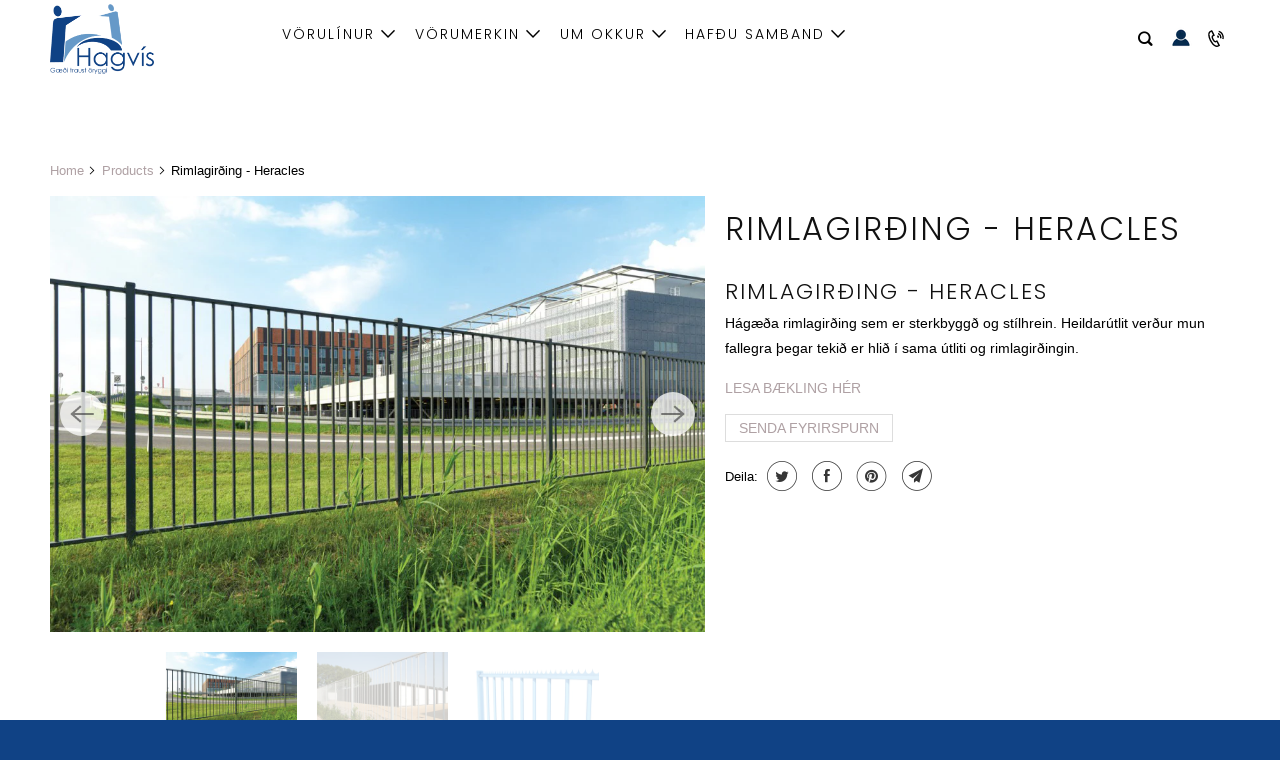

--- FILE ---
content_type: text/html; charset=utf-8
request_url: https://hagvis.is/products/heracles-rimlagirding
body_size: 16438
content:
<!DOCTYPE html>
<!--[if lt IE 7 ]><html class="ie ie6" lang="en"> <![endif]-->
<!--[if IE 7 ]><html class="ie ie7" lang="en"> <![endif]-->
<!--[if IE 8 ]><html class="ie ie8" lang="en"> <![endif]-->
<!--[if IE 9 ]><html class="ie ie9" lang="en"> <![endif]-->
<!--[if (gte IE 10)|!(IE)]><!--><html lang="en"> <!--<![endif]-->
  <head>
    <meta charset="utf-8">
    <meta http-equiv="cleartype" content="on">
    <meta name="robots" content="index,follow">

    
    <title>Rimlagirðing - Heracles - Hagvís</title>

    
      <meta name="description" content="Rimlagirðing - Heracles Hágæða rimlagirðing sem er sterkbyggð og stílhrein. Heildarútlit verður mun fallegra þegar tekið er hlið í sama útliti og rimlagirðingin. LESA BÆKLING HÉR" />
    

    

<meta name="author" content="Hagvís">
<meta property="og:url" content="https://hagvis.is/products/heracles-rimlagirding">
<meta property="og:site_name" content="Hagvís">



  <meta property="og:type" content="product">
  <meta property="og:title" content="Rimlagirðing - Heracles">
  
    
      <meta property="og:image" content="https://hagvis.is/cdn/shop/products/RimlagirdingHeracles2_600x.jpg?v=1583844958">
      <meta property="og:image:secure_url" content="https://hagvis.is/cdn/shop/products/RimlagirdingHeracles2_600x.jpg?v=1583844958">
      <meta property="og:image:width" content="1024">
      <meta property="og:image:height" content="682">
      <meta property="og:image:alt" content="Rimlagirðing Heracles www.hagvis.is">
      
    
      <meta property="og:image" content="https://hagvis.is/cdn/shop/products/Heracles_300dpi_100x67mm_D_NR-2886-1024x683_600x.jpg?v=1583844969">
      <meta property="og:image:secure_url" content="https://hagvis.is/cdn/shop/products/Heracles_300dpi_100x67mm_D_NR-2886-1024x683_600x.jpg?v=1583844969">
      <meta property="og:image:width" content="1024">
      <meta property="og:image:height" content="683">
      <meta property="og:image:alt" content="Rimlagirðing Heracles www.hagvis.is">
      
    
      <meta property="og:image" content="https://hagvis.is/cdn/shop/products/RimlagirdingHeracles4_600x.jpg?v=1583844978">
      <meta property="og:image:secure_url" content="https://hagvis.is/cdn/shop/products/RimlagirdingHeracles4_600x.jpg?v=1583844978">
      <meta property="og:image:width" content="1024">
      <meta property="og:image:height" content="683">
      <meta property="og:image:alt" content="Rimlagirðing Heracles www.hagvis.is">
      
    
  
  <meta property="product:price:amount" content="0">
  <meta property="product:price:currency" content="ISK">



  <meta property="og:description" content="Rimlagirðing - Heracles Hágæða rimlagirðing sem er sterkbyggð og stílhrein. Heildarútlit verður mun fallegra þegar tekið er hlið í sama útliti og rimlagirðingin. LESA BÆKLING HÉR">




<meta name="twitter:card" content="summary">

  <meta name="twitter:title" content="Rimlagirðing - Heracles">
  <meta name="twitter:description" content="Rimlagirðing - Heracles
Hágæða rimlagirðing sem er sterkbyggð og stílhrein. Heildarútlit verður mun fallegra þegar tekið er hlið í sama útliti og rimlagirðingin.
LESA BÆKLING HÉR">
  <meta name="twitter:image:width" content="240">
  <meta name="twitter:image:height" content="240">
  <meta name="twitter:image" content="https://hagvis.is/cdn/shop/products/RimlagirdingHeracles2_240x.jpg?v=1583844958">
  <meta name="twitter:image:alt" content="Rimlagirðing Heracles www.hagvis.is">



    
    

    <!-- Mobile Specific Metas -->
    <meta name="HandheldFriendly" content="True">
    <meta name="MobileOptimized" content="320">
    <meta name="viewport" content="width=device-width,initial-scale=1">
    <meta name="theme-color" content="#ffffff">

    <!-- Stylesheet for mmenu plugin -->
    <link href="//hagvis.is/cdn/shop/t/9/assets/mmenu-styles.scss?v=106496102027375579581740142768" rel="stylesheet" type="text/css" media="all" />

    <!-- Stylesheets for Parallax 3.7.0 -->
    <link href="//hagvis.is/cdn/shop/t/9/assets/styles.scss.css?v=146058491894723702671759334331" rel="stylesheet" type="text/css" media="all" />

    
      <link rel="shortcut icon" type="image/x-icon" href="//hagvis.is/cdn/shop/files/logo-litid-Hagvis_180x180.png?v=1613526993">
      <link rel="apple-touch-icon" href="//hagvis.is/cdn/shop/files/logo-litid-Hagvis_180x180.png?v=1613526993"/>
      <link rel="apple-touch-icon" sizes="72x72" href="//hagvis.is/cdn/shop/files/logo-litid-Hagvis_72x72.png?v=1613526993"/>
      <link rel="apple-touch-icon" sizes="114x114" href="//hagvis.is/cdn/shop/files/logo-litid-Hagvis_114x114.png?v=1613526993"/>
      <link rel="apple-touch-icon" sizes="180x180" href="//hagvis.is/cdn/shop/files/logo-litid-Hagvis_180x180.png?v=1613526993"/>
      <link rel="apple-touch-icon" sizes="228x228" href="//hagvis.is/cdn/shop/files/logo-litid-Hagvis_228x228.png?v=1613526993"/>
    

    <link rel="canonical" href="https://hagvis.is/products/heracles-rimlagirding" />

    

    <script src="//hagvis.is/cdn/shop/t/9/assets/app.js?v=12607953754970325221740142768" type="text/javascript"></script>

    <!--[if lte IE 8]>
      <link href="//hagvis.is/cdn/shop/t/9/assets/ie.css?v=1024305471161636101740142768" rel="stylesheet" type="text/css" media="all" />
      <script src="//hagvis.is/cdn/shop/t/9/assets/skrollr.ie.js?v=116292453382836155221740142768" type="text/javascript"></script>
    <![endif]-->

    <script>window.performance && window.performance.mark && window.performance.mark('shopify.content_for_header.start');</script><meta name="google-site-verification" content="4j1QesE7xGqk_D5KfWv3J4sIBQtWyzcghMh8OoDvIBY">
<meta name="google-site-verification" content="na0uN3HGgOCj5OLQFsylvEmWQ_NtveDCDcLirDDnXQw">
<meta id="shopify-digital-wallet" name="shopify-digital-wallet" content="/32126271625/digital_wallets/dialog">
<link rel="alternate" type="application/json+oembed" href="https://hagvis.is/products/heracles-rimlagirding.oembed">
<script async="async" src="/checkouts/internal/preloads.js?locale=en-IS"></script>
<script id="shopify-features" type="application/json">{"accessToken":"7f841502bb03f89e153f9c6fbc4c2b94","betas":["rich-media-storefront-analytics"],"domain":"hagvis.is","predictiveSearch":true,"shopId":32126271625,"locale":"en"}</script>
<script>var Shopify = Shopify || {};
Shopify.shop = "hagvisehf.myshopify.com";
Shopify.locale = "en";
Shopify.currency = {"active":"ISK","rate":"1.0"};
Shopify.country = "IS";
Shopify.theme = {"name":"Ákeyrsluvarnir","id":144000712872,"schema_name":"Parallax","schema_version":"3.7.0","theme_store_id":688,"role":"main"};
Shopify.theme.handle = "null";
Shopify.theme.style = {"id":null,"handle":null};
Shopify.cdnHost = "hagvis.is/cdn";
Shopify.routes = Shopify.routes || {};
Shopify.routes.root = "/";</script>
<script type="module">!function(o){(o.Shopify=o.Shopify||{}).modules=!0}(window);</script>
<script>!function(o){function n(){var o=[];function n(){o.push(Array.prototype.slice.apply(arguments))}return n.q=o,n}var t=o.Shopify=o.Shopify||{};t.loadFeatures=n(),t.autoloadFeatures=n()}(window);</script>
<script id="shop-js-analytics" type="application/json">{"pageType":"product"}</script>
<script defer="defer" async type="module" src="//hagvis.is/cdn/shopifycloud/shop-js/modules/v2/client.init-shop-cart-sync_DlSlHazZ.en.esm.js"></script>
<script defer="defer" async type="module" src="//hagvis.is/cdn/shopifycloud/shop-js/modules/v2/chunk.common_D16XZWos.esm.js"></script>
<script type="module">
  await import("//hagvis.is/cdn/shopifycloud/shop-js/modules/v2/client.init-shop-cart-sync_DlSlHazZ.en.esm.js");
await import("//hagvis.is/cdn/shopifycloud/shop-js/modules/v2/chunk.common_D16XZWos.esm.js");

  window.Shopify.SignInWithShop?.initShopCartSync?.({"fedCMEnabled":true,"windoidEnabled":true});

</script>
<script id="__st">var __st={"a":32126271625,"offset":0,"reqid":"fc8fa3d4-d6fa-411d-a527-2c6deabb27b7-1768580399","pageurl":"hagvis.is\/products\/heracles-rimlagirding","u":"c18a2ceca2d7","p":"product","rtyp":"product","rid":4652407226505};</script>
<script>window.ShopifyPaypalV4VisibilityTracking = true;</script>
<script id="captcha-bootstrap">!function(){'use strict';const t='contact',e='account',n='new_comment',o=[[t,t],['blogs',n],['comments',n],[t,'customer']],c=[[e,'customer_login'],[e,'guest_login'],[e,'recover_customer_password'],[e,'create_customer']],r=t=>t.map((([t,e])=>`form[action*='/${t}']:not([data-nocaptcha='true']) input[name='form_type'][value='${e}']`)).join(','),a=t=>()=>t?[...document.querySelectorAll(t)].map((t=>t.form)):[];function s(){const t=[...o],e=r(t);return a(e)}const i='password',u='form_key',d=['recaptcha-v3-token','g-recaptcha-response','h-captcha-response',i],f=()=>{try{return window.sessionStorage}catch{return}},m='__shopify_v',_=t=>t.elements[u];function p(t,e,n=!1){try{const o=window.sessionStorage,c=JSON.parse(o.getItem(e)),{data:r}=function(t){const{data:e,action:n}=t;return t[m]||n?{data:e,action:n}:{data:t,action:n}}(c);for(const[e,n]of Object.entries(r))t.elements[e]&&(t.elements[e].value=n);n&&o.removeItem(e)}catch(o){console.error('form repopulation failed',{error:o})}}const l='form_type',E='cptcha';function T(t){t.dataset[E]=!0}const w=window,h=w.document,L='Shopify',v='ce_forms',y='captcha';let A=!1;((t,e)=>{const n=(g='f06e6c50-85a8-45c8-87d0-21a2b65856fe',I='https://cdn.shopify.com/shopifycloud/storefront-forms-hcaptcha/ce_storefront_forms_captcha_hcaptcha.v1.5.2.iife.js',D={infoText:'Protected by hCaptcha',privacyText:'Privacy',termsText:'Terms'},(t,e,n)=>{const o=w[L][v],c=o.bindForm;if(c)return c(t,g,e,D).then(n);var r;o.q.push([[t,g,e,D],n]),r=I,A||(h.body.append(Object.assign(h.createElement('script'),{id:'captcha-provider',async:!0,src:r})),A=!0)});var g,I,D;w[L]=w[L]||{},w[L][v]=w[L][v]||{},w[L][v].q=[],w[L][y]=w[L][y]||{},w[L][y].protect=function(t,e){n(t,void 0,e),T(t)},Object.freeze(w[L][y]),function(t,e,n,w,h,L){const[v,y,A,g]=function(t,e,n){const i=e?o:[],u=t?c:[],d=[...i,...u],f=r(d),m=r(i),_=r(d.filter((([t,e])=>n.includes(e))));return[a(f),a(m),a(_),s()]}(w,h,L),I=t=>{const e=t.target;return e instanceof HTMLFormElement?e:e&&e.form},D=t=>v().includes(t);t.addEventListener('submit',(t=>{const e=I(t);if(!e)return;const n=D(e)&&!e.dataset.hcaptchaBound&&!e.dataset.recaptchaBound,o=_(e),c=g().includes(e)&&(!o||!o.value);(n||c)&&t.preventDefault(),c&&!n&&(function(t){try{if(!f())return;!function(t){const e=f();if(!e)return;const n=_(t);if(!n)return;const o=n.value;o&&e.removeItem(o)}(t);const e=Array.from(Array(32),(()=>Math.random().toString(36)[2])).join('');!function(t,e){_(t)||t.append(Object.assign(document.createElement('input'),{type:'hidden',name:u})),t.elements[u].value=e}(t,e),function(t,e){const n=f();if(!n)return;const o=[...t.querySelectorAll(`input[type='${i}']`)].map((({name:t})=>t)),c=[...d,...o],r={};for(const[a,s]of new FormData(t).entries())c.includes(a)||(r[a]=s);n.setItem(e,JSON.stringify({[m]:1,action:t.action,data:r}))}(t,e)}catch(e){console.error('failed to persist form',e)}}(e),e.submit())}));const S=(t,e)=>{t&&!t.dataset[E]&&(n(t,e.some((e=>e===t))),T(t))};for(const o of['focusin','change'])t.addEventListener(o,(t=>{const e=I(t);D(e)&&S(e,y())}));const B=e.get('form_key'),M=e.get(l),P=B&&M;t.addEventListener('DOMContentLoaded',(()=>{const t=y();if(P)for(const e of t)e.elements[l].value===M&&p(e,B);[...new Set([...A(),...v().filter((t=>'true'===t.dataset.shopifyCaptcha))])].forEach((e=>S(e,t)))}))}(h,new URLSearchParams(w.location.search),n,t,e,['guest_login'])})(!0,!0)}();</script>
<script integrity="sha256-4kQ18oKyAcykRKYeNunJcIwy7WH5gtpwJnB7kiuLZ1E=" data-source-attribution="shopify.loadfeatures" defer="defer" src="//hagvis.is/cdn/shopifycloud/storefront/assets/storefront/load_feature-a0a9edcb.js" crossorigin="anonymous"></script>
<script data-source-attribution="shopify.dynamic_checkout.dynamic.init">var Shopify=Shopify||{};Shopify.PaymentButton=Shopify.PaymentButton||{isStorefrontPortableWallets:!0,init:function(){window.Shopify.PaymentButton.init=function(){};var t=document.createElement("script");t.src="https://hagvis.is/cdn/shopifycloud/portable-wallets/latest/portable-wallets.en.js",t.type="module",document.head.appendChild(t)}};
</script>
<script data-source-attribution="shopify.dynamic_checkout.buyer_consent">
  function portableWalletsHideBuyerConsent(e){var t=document.getElementById("shopify-buyer-consent"),n=document.getElementById("shopify-subscription-policy-button");t&&n&&(t.classList.add("hidden"),t.setAttribute("aria-hidden","true"),n.removeEventListener("click",e))}function portableWalletsShowBuyerConsent(e){var t=document.getElementById("shopify-buyer-consent"),n=document.getElementById("shopify-subscription-policy-button");t&&n&&(t.classList.remove("hidden"),t.removeAttribute("aria-hidden"),n.addEventListener("click",e))}window.Shopify?.PaymentButton&&(window.Shopify.PaymentButton.hideBuyerConsent=portableWalletsHideBuyerConsent,window.Shopify.PaymentButton.showBuyerConsent=portableWalletsShowBuyerConsent);
</script>
<script data-source-attribution="shopify.dynamic_checkout.cart.bootstrap">document.addEventListener("DOMContentLoaded",(function(){function t(){return document.querySelector("shopify-accelerated-checkout-cart, shopify-accelerated-checkout")}if(t())Shopify.PaymentButton.init();else{new MutationObserver((function(e,n){t()&&(Shopify.PaymentButton.init(),n.disconnect())})).observe(document.body,{childList:!0,subtree:!0})}}));
</script>

<script>window.performance && window.performance.mark && window.performance.mark('shopify.content_for_header.end');</script>

    <noscript>
      <style>

        .slides > li:first-child { display: block; }
        .image__fallback {
          width: 100vw;
          display: block !important;
          max-width: 100vw !important;
          margin-bottom: 0;
        }
        .image__fallback + .hsContainer__image {
          display: none !important;
        }
        .hsContainer {
          height: auto !important;
        }
        .no-js-only {
          display: inherit !important;
        }
        .icon-cart.cart-button {
          display: none;
        }
        .lazyload,
        .cart_page_image img {
          opacity: 1;
          -webkit-filter: blur(0);
          filter: blur(0);
        }
        .bcg .hsContent {
          background-color: transparent;
        }
        .animate_right,
        .animate_left,
        .animate_up,
        .animate_down {
          opacity: 1;
        }
        .flexslider .slides>li {
          display: block;
        }
        .product_section .product_form {
          opacity: 1;
        }
        .multi_select,
        form .select {
          display: block !important;
        }
        .swatch_options {
          display: none;
        }
      </style>
    </noscript>
    
    
     <script>
    $(document).ready(function(){
	$('.modal-link').click(function(){
		$('.modal').show();
		$('.modal-bg').show();
	});
	$('.modal .close').click(function(){
		$('.modal').hide();
		$('.modal-bg').hide();
	})
})
 </script>
  <link href="https://monorail-edge.shopifysvc.com" rel="dns-prefetch">
<script>(function(){if ("sendBeacon" in navigator && "performance" in window) {try {var session_token_from_headers = performance.getEntriesByType('navigation')[0].serverTiming.find(x => x.name == '_s').description;} catch {var session_token_from_headers = undefined;}var session_cookie_matches = document.cookie.match(/_shopify_s=([^;]*)/);var session_token_from_cookie = session_cookie_matches && session_cookie_matches.length === 2 ? session_cookie_matches[1] : "";var session_token = session_token_from_headers || session_token_from_cookie || "";function handle_abandonment_event(e) {var entries = performance.getEntries().filter(function(entry) {return /monorail-edge.shopifysvc.com/.test(entry.name);});if (!window.abandonment_tracked && entries.length === 0) {window.abandonment_tracked = true;var currentMs = Date.now();var navigation_start = performance.timing.navigationStart;var payload = {shop_id: 32126271625,url: window.location.href,navigation_start,duration: currentMs - navigation_start,session_token,page_type: "product"};window.navigator.sendBeacon("https://monorail-edge.shopifysvc.com/v1/produce", JSON.stringify({schema_id: "online_store_buyer_site_abandonment/1.1",payload: payload,metadata: {event_created_at_ms: currentMs,event_sent_at_ms: currentMs}}));}}window.addEventListener('pagehide', handle_abandonment_event);}}());</script>
<script id="web-pixels-manager-setup">(function e(e,d,r,n,o){if(void 0===o&&(o={}),!Boolean(null===(a=null===(i=window.Shopify)||void 0===i?void 0:i.analytics)||void 0===a?void 0:a.replayQueue)){var i,a;window.Shopify=window.Shopify||{};var t=window.Shopify;t.analytics=t.analytics||{};var s=t.analytics;s.replayQueue=[],s.publish=function(e,d,r){return s.replayQueue.push([e,d,r]),!0};try{self.performance.mark("wpm:start")}catch(e){}var l=function(){var e={modern:/Edge?\/(1{2}[4-9]|1[2-9]\d|[2-9]\d{2}|\d{4,})\.\d+(\.\d+|)|Firefox\/(1{2}[4-9]|1[2-9]\d|[2-9]\d{2}|\d{4,})\.\d+(\.\d+|)|Chrom(ium|e)\/(9{2}|\d{3,})\.\d+(\.\d+|)|(Maci|X1{2}).+ Version\/(15\.\d+|(1[6-9]|[2-9]\d|\d{3,})\.\d+)([,.]\d+|)( \(\w+\)|)( Mobile\/\w+|) Safari\/|Chrome.+OPR\/(9{2}|\d{3,})\.\d+\.\d+|(CPU[ +]OS|iPhone[ +]OS|CPU[ +]iPhone|CPU IPhone OS|CPU iPad OS)[ +]+(15[._]\d+|(1[6-9]|[2-9]\d|\d{3,})[._]\d+)([._]\d+|)|Android:?[ /-](13[3-9]|1[4-9]\d|[2-9]\d{2}|\d{4,})(\.\d+|)(\.\d+|)|Android.+Firefox\/(13[5-9]|1[4-9]\d|[2-9]\d{2}|\d{4,})\.\d+(\.\d+|)|Android.+Chrom(ium|e)\/(13[3-9]|1[4-9]\d|[2-9]\d{2}|\d{4,})\.\d+(\.\d+|)|SamsungBrowser\/([2-9]\d|\d{3,})\.\d+/,legacy:/Edge?\/(1[6-9]|[2-9]\d|\d{3,})\.\d+(\.\d+|)|Firefox\/(5[4-9]|[6-9]\d|\d{3,})\.\d+(\.\d+|)|Chrom(ium|e)\/(5[1-9]|[6-9]\d|\d{3,})\.\d+(\.\d+|)([\d.]+$|.*Safari\/(?![\d.]+ Edge\/[\d.]+$))|(Maci|X1{2}).+ Version\/(10\.\d+|(1[1-9]|[2-9]\d|\d{3,})\.\d+)([,.]\d+|)( \(\w+\)|)( Mobile\/\w+|) Safari\/|Chrome.+OPR\/(3[89]|[4-9]\d|\d{3,})\.\d+\.\d+|(CPU[ +]OS|iPhone[ +]OS|CPU[ +]iPhone|CPU IPhone OS|CPU iPad OS)[ +]+(10[._]\d+|(1[1-9]|[2-9]\d|\d{3,})[._]\d+)([._]\d+|)|Android:?[ /-](13[3-9]|1[4-9]\d|[2-9]\d{2}|\d{4,})(\.\d+|)(\.\d+|)|Mobile Safari.+OPR\/([89]\d|\d{3,})\.\d+\.\d+|Android.+Firefox\/(13[5-9]|1[4-9]\d|[2-9]\d{2}|\d{4,})\.\d+(\.\d+|)|Android.+Chrom(ium|e)\/(13[3-9]|1[4-9]\d|[2-9]\d{2}|\d{4,})\.\d+(\.\d+|)|Android.+(UC? ?Browser|UCWEB|U3)[ /]?(15\.([5-9]|\d{2,})|(1[6-9]|[2-9]\d|\d{3,})\.\d+)\.\d+|SamsungBrowser\/(5\.\d+|([6-9]|\d{2,})\.\d+)|Android.+MQ{2}Browser\/(14(\.(9|\d{2,})|)|(1[5-9]|[2-9]\d|\d{3,})(\.\d+|))(\.\d+|)|K[Aa][Ii]OS\/(3\.\d+|([4-9]|\d{2,})\.\d+)(\.\d+|)/},d=e.modern,r=e.legacy,n=navigator.userAgent;return n.match(d)?"modern":n.match(r)?"legacy":"unknown"}(),u="modern"===l?"modern":"legacy",c=(null!=n?n:{modern:"",legacy:""})[u],f=function(e){return[e.baseUrl,"/wpm","/b",e.hashVersion,"modern"===e.buildTarget?"m":"l",".js"].join("")}({baseUrl:d,hashVersion:r,buildTarget:u}),m=function(e){var d=e.version,r=e.bundleTarget,n=e.surface,o=e.pageUrl,i=e.monorailEndpoint;return{emit:function(e){var a=e.status,t=e.errorMsg,s=(new Date).getTime(),l=JSON.stringify({metadata:{event_sent_at_ms:s},events:[{schema_id:"web_pixels_manager_load/3.1",payload:{version:d,bundle_target:r,page_url:o,status:a,surface:n,error_msg:t},metadata:{event_created_at_ms:s}}]});if(!i)return console&&console.warn&&console.warn("[Web Pixels Manager] No Monorail endpoint provided, skipping logging."),!1;try{return self.navigator.sendBeacon.bind(self.navigator)(i,l)}catch(e){}var u=new XMLHttpRequest;try{return u.open("POST",i,!0),u.setRequestHeader("Content-Type","text/plain"),u.send(l),!0}catch(e){return console&&console.warn&&console.warn("[Web Pixels Manager] Got an unhandled error while logging to Monorail."),!1}}}}({version:r,bundleTarget:l,surface:e.surface,pageUrl:self.location.href,monorailEndpoint:e.monorailEndpoint});try{o.browserTarget=l,function(e){var d=e.src,r=e.async,n=void 0===r||r,o=e.onload,i=e.onerror,a=e.sri,t=e.scriptDataAttributes,s=void 0===t?{}:t,l=document.createElement("script"),u=document.querySelector("head"),c=document.querySelector("body");if(l.async=n,l.src=d,a&&(l.integrity=a,l.crossOrigin="anonymous"),s)for(var f in s)if(Object.prototype.hasOwnProperty.call(s,f))try{l.dataset[f]=s[f]}catch(e){}if(o&&l.addEventListener("load",o),i&&l.addEventListener("error",i),u)u.appendChild(l);else{if(!c)throw new Error("Did not find a head or body element to append the script");c.appendChild(l)}}({src:f,async:!0,onload:function(){if(!function(){var e,d;return Boolean(null===(d=null===(e=window.Shopify)||void 0===e?void 0:e.analytics)||void 0===d?void 0:d.initialized)}()){var d=window.webPixelsManager.init(e)||void 0;if(d){var r=window.Shopify.analytics;r.replayQueue.forEach((function(e){var r=e[0],n=e[1],o=e[2];d.publishCustomEvent(r,n,o)})),r.replayQueue=[],r.publish=d.publishCustomEvent,r.visitor=d.visitor,r.initialized=!0}}},onerror:function(){return m.emit({status:"failed",errorMsg:"".concat(f," has failed to load")})},sri:function(e){var d=/^sha384-[A-Za-z0-9+/=]+$/;return"string"==typeof e&&d.test(e)}(c)?c:"",scriptDataAttributes:o}),m.emit({status:"loading"})}catch(e){m.emit({status:"failed",errorMsg:(null==e?void 0:e.message)||"Unknown error"})}}})({shopId: 32126271625,storefrontBaseUrl: "https://hagvis.is",extensionsBaseUrl: "https://extensions.shopifycdn.com/cdn/shopifycloud/web-pixels-manager",monorailEndpoint: "https://monorail-edge.shopifysvc.com/unstable/produce_batch",surface: "storefront-renderer",enabledBetaFlags: ["2dca8a86"],webPixelsConfigList: [{"id":"620429480","configuration":"{\"config\":\"{\\\"pixel_id\\\":\\\"G-WJ58M14SCE\\\",\\\"gtag_events\\\":[{\\\"type\\\":\\\"purchase\\\",\\\"action_label\\\":\\\"G-WJ58M14SCE\\\"},{\\\"type\\\":\\\"page_view\\\",\\\"action_label\\\":\\\"G-WJ58M14SCE\\\"},{\\\"type\\\":\\\"view_item\\\",\\\"action_label\\\":\\\"G-WJ58M14SCE\\\"},{\\\"type\\\":\\\"search\\\",\\\"action_label\\\":\\\"G-WJ58M14SCE\\\"},{\\\"type\\\":\\\"add_to_cart\\\",\\\"action_label\\\":\\\"G-WJ58M14SCE\\\"},{\\\"type\\\":\\\"begin_checkout\\\",\\\"action_label\\\":\\\"G-WJ58M14SCE\\\"},{\\\"type\\\":\\\"add_payment_info\\\",\\\"action_label\\\":\\\"G-WJ58M14SCE\\\"}],\\\"enable_monitoring_mode\\\":false}\"}","eventPayloadVersion":"v1","runtimeContext":"OPEN","scriptVersion":"b2a88bafab3e21179ed38636efcd8a93","type":"APP","apiClientId":1780363,"privacyPurposes":[],"dataSharingAdjustments":{"protectedCustomerApprovalScopes":["read_customer_address","read_customer_email","read_customer_name","read_customer_personal_data","read_customer_phone"]}},{"id":"shopify-app-pixel","configuration":"{}","eventPayloadVersion":"v1","runtimeContext":"STRICT","scriptVersion":"0450","apiClientId":"shopify-pixel","type":"APP","privacyPurposes":["ANALYTICS","MARKETING"]},{"id":"shopify-custom-pixel","eventPayloadVersion":"v1","runtimeContext":"LAX","scriptVersion":"0450","apiClientId":"shopify-pixel","type":"CUSTOM","privacyPurposes":["ANALYTICS","MARKETING"]}],isMerchantRequest: false,initData: {"shop":{"name":"Hagvís","paymentSettings":{"currencyCode":"ISK"},"myshopifyDomain":"hagvisehf.myshopify.com","countryCode":"IS","storefrontUrl":"https:\/\/hagvis.is"},"customer":null,"cart":null,"checkout":null,"productVariants":[{"price":{"amount":0.0,"currencyCode":"ISK"},"product":{"title":"Rimlagirðing - Heracles","vendor":"Heras","id":"4652407226505","untranslatedTitle":"Rimlagirðing - Heracles","url":"\/products\/heracles-rimlagirding","type":"Girðingar"},"id":"32666657030281","image":{"src":"\/\/hagvis.is\/cdn\/shop\/products\/RimlagirdingHeracles2.jpg?v=1583844958"},"sku":"","title":"Default Title","untranslatedTitle":"Default Title"}],"purchasingCompany":null},},"https://hagvis.is/cdn","fcfee988w5aeb613cpc8e4bc33m6693e112",{"modern":"","legacy":""},{"shopId":"32126271625","storefrontBaseUrl":"https:\/\/hagvis.is","extensionBaseUrl":"https:\/\/extensions.shopifycdn.com\/cdn\/shopifycloud\/web-pixels-manager","surface":"storefront-renderer","enabledBetaFlags":"[\"2dca8a86\"]","isMerchantRequest":"false","hashVersion":"fcfee988w5aeb613cpc8e4bc33m6693e112","publish":"custom","events":"[[\"page_viewed\",{}],[\"product_viewed\",{\"productVariant\":{\"price\":{\"amount\":0.0,\"currencyCode\":\"ISK\"},\"product\":{\"title\":\"Rimlagirðing - Heracles\",\"vendor\":\"Heras\",\"id\":\"4652407226505\",\"untranslatedTitle\":\"Rimlagirðing - Heracles\",\"url\":\"\/products\/heracles-rimlagirding\",\"type\":\"Girðingar\"},\"id\":\"32666657030281\",\"image\":{\"src\":\"\/\/hagvis.is\/cdn\/shop\/products\/RimlagirdingHeracles2.jpg?v=1583844958\"},\"sku\":\"\",\"title\":\"Default Title\",\"untranslatedTitle\":\"Default Title\"}}]]"});</script><script>
  window.ShopifyAnalytics = window.ShopifyAnalytics || {};
  window.ShopifyAnalytics.meta = window.ShopifyAnalytics.meta || {};
  window.ShopifyAnalytics.meta.currency = 'ISK';
  var meta = {"product":{"id":4652407226505,"gid":"gid:\/\/shopify\/Product\/4652407226505","vendor":"Heras","type":"Girðingar","handle":"heracles-rimlagirding","variants":[{"id":32666657030281,"price":0,"name":"Rimlagirðing - Heracles","public_title":null,"sku":""}],"remote":false},"page":{"pageType":"product","resourceType":"product","resourceId":4652407226505,"requestId":"fc8fa3d4-d6fa-411d-a527-2c6deabb27b7-1768580399"}};
  for (var attr in meta) {
    window.ShopifyAnalytics.meta[attr] = meta[attr];
  }
</script>
<script class="analytics">
  (function () {
    var customDocumentWrite = function(content) {
      var jquery = null;

      if (window.jQuery) {
        jquery = window.jQuery;
      } else if (window.Checkout && window.Checkout.$) {
        jquery = window.Checkout.$;
      }

      if (jquery) {
        jquery('body').append(content);
      }
    };

    var hasLoggedConversion = function(token) {
      if (token) {
        return document.cookie.indexOf('loggedConversion=' + token) !== -1;
      }
      return false;
    }

    var setCookieIfConversion = function(token) {
      if (token) {
        var twoMonthsFromNow = new Date(Date.now());
        twoMonthsFromNow.setMonth(twoMonthsFromNow.getMonth() + 2);

        document.cookie = 'loggedConversion=' + token + '; expires=' + twoMonthsFromNow;
      }
    }

    var trekkie = window.ShopifyAnalytics.lib = window.trekkie = window.trekkie || [];
    if (trekkie.integrations) {
      return;
    }
    trekkie.methods = [
      'identify',
      'page',
      'ready',
      'track',
      'trackForm',
      'trackLink'
    ];
    trekkie.factory = function(method) {
      return function() {
        var args = Array.prototype.slice.call(arguments);
        args.unshift(method);
        trekkie.push(args);
        return trekkie;
      };
    };
    for (var i = 0; i < trekkie.methods.length; i++) {
      var key = trekkie.methods[i];
      trekkie[key] = trekkie.factory(key);
    }
    trekkie.load = function(config) {
      trekkie.config = config || {};
      trekkie.config.initialDocumentCookie = document.cookie;
      var first = document.getElementsByTagName('script')[0];
      var script = document.createElement('script');
      script.type = 'text/javascript';
      script.onerror = function(e) {
        var scriptFallback = document.createElement('script');
        scriptFallback.type = 'text/javascript';
        scriptFallback.onerror = function(error) {
                var Monorail = {
      produce: function produce(monorailDomain, schemaId, payload) {
        var currentMs = new Date().getTime();
        var event = {
          schema_id: schemaId,
          payload: payload,
          metadata: {
            event_created_at_ms: currentMs,
            event_sent_at_ms: currentMs
          }
        };
        return Monorail.sendRequest("https://" + monorailDomain + "/v1/produce", JSON.stringify(event));
      },
      sendRequest: function sendRequest(endpointUrl, payload) {
        // Try the sendBeacon API
        if (window && window.navigator && typeof window.navigator.sendBeacon === 'function' && typeof window.Blob === 'function' && !Monorail.isIos12()) {
          var blobData = new window.Blob([payload], {
            type: 'text/plain'
          });

          if (window.navigator.sendBeacon(endpointUrl, blobData)) {
            return true;
          } // sendBeacon was not successful

        } // XHR beacon

        var xhr = new XMLHttpRequest();

        try {
          xhr.open('POST', endpointUrl);
          xhr.setRequestHeader('Content-Type', 'text/plain');
          xhr.send(payload);
        } catch (e) {
          console.log(e);
        }

        return false;
      },
      isIos12: function isIos12() {
        return window.navigator.userAgent.lastIndexOf('iPhone; CPU iPhone OS 12_') !== -1 || window.navigator.userAgent.lastIndexOf('iPad; CPU OS 12_') !== -1;
      }
    };
    Monorail.produce('monorail-edge.shopifysvc.com',
      'trekkie_storefront_load_errors/1.1',
      {shop_id: 32126271625,
      theme_id: 144000712872,
      app_name: "storefront",
      context_url: window.location.href,
      source_url: "//hagvis.is/cdn/s/trekkie.storefront.cd680fe47e6c39ca5d5df5f0a32d569bc48c0f27.min.js"});

        };
        scriptFallback.async = true;
        scriptFallback.src = '//hagvis.is/cdn/s/trekkie.storefront.cd680fe47e6c39ca5d5df5f0a32d569bc48c0f27.min.js';
        first.parentNode.insertBefore(scriptFallback, first);
      };
      script.async = true;
      script.src = '//hagvis.is/cdn/s/trekkie.storefront.cd680fe47e6c39ca5d5df5f0a32d569bc48c0f27.min.js';
      first.parentNode.insertBefore(script, first);
    };
    trekkie.load(
      {"Trekkie":{"appName":"storefront","development":false,"defaultAttributes":{"shopId":32126271625,"isMerchantRequest":null,"themeId":144000712872,"themeCityHash":"392079033173762521","contentLanguage":"en","currency":"ISK","eventMetadataId":"aff1d587-a557-4961-a50d-f453e43003e7"},"isServerSideCookieWritingEnabled":true,"monorailRegion":"shop_domain","enabledBetaFlags":["65f19447"]},"Session Attribution":{},"S2S":{"facebookCapiEnabled":false,"source":"trekkie-storefront-renderer","apiClientId":580111}}
    );

    var loaded = false;
    trekkie.ready(function() {
      if (loaded) return;
      loaded = true;

      window.ShopifyAnalytics.lib = window.trekkie;

      var originalDocumentWrite = document.write;
      document.write = customDocumentWrite;
      try { window.ShopifyAnalytics.merchantGoogleAnalytics.call(this); } catch(error) {};
      document.write = originalDocumentWrite;

      window.ShopifyAnalytics.lib.page(null,{"pageType":"product","resourceType":"product","resourceId":4652407226505,"requestId":"fc8fa3d4-d6fa-411d-a527-2c6deabb27b7-1768580399","shopifyEmitted":true});

      var match = window.location.pathname.match(/checkouts\/(.+)\/(thank_you|post_purchase)/)
      var token = match? match[1]: undefined;
      if (!hasLoggedConversion(token)) {
        setCookieIfConversion(token);
        window.ShopifyAnalytics.lib.track("Viewed Product",{"currency":"ISK","variantId":32666657030281,"productId":4652407226505,"productGid":"gid:\/\/shopify\/Product\/4652407226505","name":"Rimlagirðing - Heracles","price":"0","sku":"","brand":"Heras","variant":null,"category":"Girðingar","nonInteraction":true,"remote":false},undefined,undefined,{"shopifyEmitted":true});
      window.ShopifyAnalytics.lib.track("monorail:\/\/trekkie_storefront_viewed_product\/1.1",{"currency":"ISK","variantId":32666657030281,"productId":4652407226505,"productGid":"gid:\/\/shopify\/Product\/4652407226505","name":"Rimlagirðing - Heracles","price":"0","sku":"","brand":"Heras","variant":null,"category":"Girðingar","nonInteraction":true,"remote":false,"referer":"https:\/\/hagvis.is\/products\/heracles-rimlagirding"});
      }
    });


        var eventsListenerScript = document.createElement('script');
        eventsListenerScript.async = true;
        eventsListenerScript.src = "//hagvis.is/cdn/shopifycloud/storefront/assets/shop_events_listener-3da45d37.js";
        document.getElementsByTagName('head')[0].appendChild(eventsListenerScript);

})();</script>
  <script>
  if (!window.ga || (window.ga && typeof window.ga !== 'function')) {
    window.ga = function ga() {
      (window.ga.q = window.ga.q || []).push(arguments);
      if (window.Shopify && window.Shopify.analytics && typeof window.Shopify.analytics.publish === 'function') {
        window.Shopify.analytics.publish("ga_stub_called", {}, {sendTo: "google_osp_migration"});
      }
      console.error("Shopify's Google Analytics stub called with:", Array.from(arguments), "\nSee https://help.shopify.com/manual/promoting-marketing/pixels/pixel-migration#google for more information.");
    };
    if (window.Shopify && window.Shopify.analytics && typeof window.Shopify.analytics.publish === 'function') {
      window.Shopify.analytics.publish("ga_stub_initialized", {}, {sendTo: "google_osp_migration"});
    }
  }
</script>
<script
  defer
  src="https://hagvis.is/cdn/shopifycloud/perf-kit/shopify-perf-kit-3.0.4.min.js"
  data-application="storefront-renderer"
  data-shop-id="32126271625"
  data-render-region="gcp-us-central1"
  data-page-type="product"
  data-theme-instance-id="144000712872"
  data-theme-name="Parallax"
  data-theme-version="3.7.0"
  data-monorail-region="shop_domain"
  data-resource-timing-sampling-rate="10"
  data-shs="true"
  data-shs-beacon="true"
  data-shs-export-with-fetch="true"
  data-shs-logs-sample-rate="1"
  data-shs-beacon-endpoint="https://hagvis.is/api/collect"
></script>
</head>

  

  <body class="product "
    data-money-format="{{amount_no_decimals}} kr" data-active-currency="ISK">

    <div id="content_wrapper">
      <div id="shopify-section-header" class="shopify-section header-section"><script type="application/ld+json">
  {
    "@context": "http://schema.org",
    "@type": "Organization",
    "name": "Hagvís",
    
      
      "logo": "https://hagvis.is/cdn/shop/files/HAGVIS_LOGO_612x.png?v=1755526540",
    
    "sameAs": [
      "",
      "https://www.facebook.com/hagvis.heildsala",
      "",
      "https://www.instagram.com/hagvis/",
      "",
      "",
      "",
      ""
    ],
    "url": "https://hagvis.is"
  }
</script>

 



<div id="header" class="mm-fixed-top Fixed mobile-header mobile-sticky-header--true" data-search-enabled="true">
  <a href="#nav" class="icon-menu" aria-haspopup="true" aria-label="Menu"><span>Menu</span></a>
  <a href="https://hagvis.is" title="Hagvís" class="mobile_logo logo">
    
      <img src="//hagvis.is/cdn/shop/files/Hagvis-an_leturs_410x515px_410x.png?v=1613527244" alt="Hagvís" />
    
  </a>
 <a href="tel:+3544601706" class="right"><svg class="icon" xmlns="http://www.w3.org/2000/svg" width="18" height="17" viewBox="0 0 24 24"><path d="M3.59 1.322l2.844-1.322 4.041 7.89-2.725 1.341c-.538 1.259 2.159 6.289 3.297 6.372.09-.058 2.671-1.328 2.671-1.328l4.11 7.932s-2.764 1.354-2.854 1.396c-7.861 3.591-19.101-18.258-11.384-22.281zm1.93 1.274l-1.023.504c-5.294 2.762 4.177 21.185 9.648 18.686l.971-.474-2.271-4.383-1.026.5c-3.163 1.547-8.262-8.219-5.055-9.938l1.007-.497-2.251-4.398zm7.832 7.649l2.917.87c.223-.747.16-1.579-.24-2.317-.399-.739-1.062-1.247-1.808-1.469l-.869 2.916zm1.804-6.059c1.551.462 2.926 1.516 3.756 3.051.831 1.536.96 3.263.498 4.813l-1.795-.535c.325-1.091.233-2.306-.352-3.387-.583-1.081-1.551-1.822-2.643-2.146l.536-1.796zm.95-3.186c2.365.705 4.463 2.312 5.729 4.656 1.269 2.343 1.466 4.978.761 7.344l-1.84-.548c.564-1.895.406-4.006-.608-5.882-1.016-1.877-2.696-3.165-4.591-3.729l.549-1.841z"></path></svg></a>
 <a href="/pages/connect" title="Log in" class="right login"><img src="//hagvis.is/cdn/shop/files/login_24x.png?v=11566175234015667290" alt="" /></a><
</div>

<div class="hidden">
  <div id="nav">
    <ul>
      
        
          <li >
            
              <span>VÖRULÍNUR</span>
            
            <ul>
              
                
                  <li ><a href="/collections/hlid">HLIÐ</a></li>
                
              
                
                  <li ><a href="/collections/girdingar">GIRÐINGAR</a></li>
                
              
                
                  <li ><a href="/collections/adgangsstyringar">AÐGANGSSTÝRINGAR</a></li>
                
              
                
                  <li ><a href="/collections/hreinsistodvar">HREINSISTÖÐVAR</a></li>
                
              
                
                  <li ><a href="/products/faeranlegar-vinnugirdingar-og-hlid">FRAMKVÆMDASVÆÐIÐ</a></li>
                
              
            </ul>
          </li>
        
      
        
          <li >
            
              <span>VÖRUMERKIN</span>
            
            <ul>
              
                
                  <li ><a href="/collections/heras/Heras">HERAS</a></li>
                
              
                
                  <li ><a href="/pages/heras-connect-ad">HERAS CONNECT</a></li>
                
              
                
                  <li ><a href="/collections/dormakaba/Dormakaba">DORMAKABA</a></li>
                
              
                
                  <li ><a href="/collections/wallbed-italia/Snjallh%C3%BAsg%C3%B6gn">WALLBED ITALIA</a></li>
                
              
                
                  <li ><a href="/collections/august">AUGUST</a></li>
                
              
                
                  <li ><a href="/collections/schake">SCHAKE</a></li>
                
              
                
                  <li ><a href="/collections/hreinsistodvar-1">LZT Ísland</a></li>
                
              
                
                  <li ><a href="/collections/wisniwoski-girdingar-gluggar-hurdar-og-bilskurshurdar">Wisniowski</a></li>
                
              
                
                  <li ><a href="/collections/faac">FAAC</a></li>
                
              
            </ul>
          </li>
        
      
        
          <li >
            
              <a href="/pages/um-okkur-1">UM OKKUR</a>
            
            <ul>
              
                
                  <li ><a href="/pages/um-okkur">SAGA FYRIRTÆKISINS</a></li>
                
              
                
                  <li ><a href="/pages/starfsfolk">STARFSFÓLK</a></li>
                
              
                
                  <li ><a href="/pages/skilmalar-soluveds">SKILMÁLAR </a></li>
                
              
            </ul>
          </li>
        
      
        
          <li >
            
              <a href="/pages/fyrirspurn-um-solu-eda-radgjof">Hafðu samband</a>
            
            <ul>
              
                
                  <li ><a href="/pages/fyrirspurn-um-solu-eda-radgjof">Fyrirspurn um sölu  eða ráðgjöf</a></li>
                
              
                
                  <li ><a href="/pages/fyrirspurn-um-taeknihjalp">Fyrirspurn vegna tæknihjálp</a></li>
                
              
            </ul>
          </li>
        
      
      
        
          <li>
            <a href="https://shopify.com/32126271625/account?locale=en&region_country=IS" id="customer_login_link">Sign in</a>
          </li>
        
      
      
      <div class="social-links-container">
      <div class="social-icons clearfix">
  

  
    <a href="https://www.facebook.com/hagvis.heildsala" title="Hagvís on Facebook" class="ss-icon" rel="me" target="_blank">
      <span class="icon-facebook"></span>
    </a>
  

  

  

  

  

  
    <a href="https://www.instagram.com/hagvis/" title="Hagvís on Instagram" class="ss-icon" rel="me" target="_blank">
      <span class="icon-instagram"></span>
    </a>
  

  

  

  

  

  
    <a href="mailto:hagvis@hagvis.is" title="Email Hagvís" class="ss-icon" target="_blank">
      <span class="icon-mail"></span>
    </a>
  
</div>

      </div>
    </ul>
  </div>

  <form action="/checkout" method="post" id="cart" class="side-cart-position--right">
    <ul data-money-format="{{amount_no_decimals}} kr" data-shop-currency="ISK" data-shop-name="Hagvís">
      <li class="mm-subtitle"><a class="continue ss-icon" href="#cart"><span class="icon-close"></span></a></li>

      
        <li class="empty_cart">Your Cart is Empty</li>
      
    </ul>
  </form>
</div>



<div class="header
            header-position--below_header
            header-background--true
            header-transparency--false
            sticky-header--true
            
              mm-fixed-top
            
            
            
            
              header_bar
            " data-dropdown-position="below_header">

  <div class="container dropdown__wrapper">
    <div class="three columns logo ">
      <a href="https://hagvis.is" title="Hagvís">
        
          
            <img src="//hagvis.is/cdn/shop/files/HAGVIS_LOGO_410x.png?v=1755526540" alt="Hagvís" class="primary_logo" />
          

          
        
      </a>
    </div>

    <div class="thirteen columns nav mobile_hidden">
      <ul class="menu right">
        
        
          <li class="search">
            <a href="/search" title="Leita" id="search-toggle"><span class="icon-search"></span></a>
          </li>
        
        <li><a href="/pages/connect" title="Log in" class="login"><img src="//hagvis.is/cdn/shop/files/login_24x.png?v=11566175234015667290" alt="" /></a></li>
        <li class="cart">
          <a id="dtel" href="tel:+3544601706" title="+3544601706">
            <svg class="icon" xmlns="http://www.w3.org/2000/svg" width="18" height="17" viewBox="0 0 24 24"><path d="M3.59 1.322l2.844-1.322 4.041 7.89-2.725 1.341c-.538 1.259 2.159 6.289 3.297 6.372.09-.058 2.671-1.328 2.671-1.328l4.11 7.932s-2.764 1.354-2.854 1.396c-7.861 3.591-19.101-18.258-11.384-22.281zm1.93 1.274l-1.023.504c-5.294 2.762 4.177 21.185 9.648 18.686l.971-.474-2.271-4.383-1.026.5c-3.163 1.547-8.262-8.219-5.055-9.938l1.007-.497-2.251-4.398zm7.832 7.649l2.917.87c.223-.747.16-1.579-.24-2.317-.399-.739-1.062-1.247-1.808-1.469l-.869 2.916zm1.804-6.059c1.551.462 2.926 1.516 3.756 3.051.831 1.536.96 3.263.498 4.813l-1.795-.535c.325-1.091.233-2.306-.352-3.387-.583-1.081-1.551-1.822-2.643-2.146l.536-1.796zm.95-3.186c2.365.705 4.463 2.312 5.729 4.656 1.269 2.343 1.466 4.978.761 7.344l-1.84-.548c.564-1.895.406-4.006-.608-5.882-1.016-1.877-2.696-3.165-4.591-3.729l.549-1.841z"></path></svg>
          </a>
          <span class="hidden">+354 460 1706 <b>×</b></span>
          <a href="/cart" class="icon-cart cart-button no-js-only"><span>0</span></a>
        </li>
      </ul>

      <ul class="menu align_left" role="navigation">
        
        
          

            
            
            
            

            <li class="sub-menu" aria-haspopup="true" aria-expanded="false">
              <a href="/" class="dropdown-link ">VÖRULÍNUR
              <span class="icon-arrow-down"></span></a>
              <div class="dropdown animated fadeIn ">
                <div class="dropdown-links clearfix">
                  <ul>
                    
                    
                    
                      
                      <li><a href="/collections/hlid">HLIÐ</a></li>
                      

                      
                    
                      
                      <li><a href="/collections/girdingar">GIRÐINGAR</a></li>
                      

                      
                    
                      
                      <li><a href="/collections/adgangsstyringar">AÐGANGSSTÝRINGAR</a></li>
                      

                      
                    
                      
                      <li><a href="/collections/hreinsistodvar">HREINSISTÖÐVAR</a></li>
                      

                      
                    
                      
                      <li><a href="/products/faeranlegar-vinnugirdingar-og-hlid">FRAMKVÆMDASVÆÐIÐ</a></li>
                      

                      
                        
                        </ul>
                        <ul>
                      
                    
                  </ul>
                </div>
              </div>
            </li>
          
        
          

            
            
            
            

            <li class="sub-menu" aria-haspopup="true" aria-expanded="false">
              <a href="/" class="dropdown-link ">VÖRUMERKIN
              <span class="icon-arrow-down"></span></a>
              <div class="dropdown animated fadeIn dropdown-wide ">
                <div class="dropdown-links clearfix">
                  <ul>
                    
                    
                    
                      
                      <li><a href="/collections/heras/Heras">HERAS</a></li>
                      

                      
                    
                      
                      <li><a href="/pages/heras-connect-ad">HERAS CONNECT</a></li>
                      

                      
                    
                      
                      <li><a href="/collections/dormakaba/Dormakaba">DORMAKABA</a></li>
                      

                      
                    
                      
                      <li><a href="/collections/wallbed-italia/Snjallh%C3%BAsg%C3%B6gn">WALLBED ITALIA</a></li>
                      

                      
                    
                      
                      <li><a href="/collections/august">AUGUST</a></li>
                      

                      
                        
                        </ul>
                        <ul>
                      
                    
                      
                      <li><a href="/collections/schake">SCHAKE</a></li>
                      

                      
                    
                      
                      <li><a href="/collections/hreinsistodvar-1">LZT Ísland</a></li>
                      

                      
                    
                      
                      <li><a href="/collections/wisniwoski-girdingar-gluggar-hurdar-og-bilskurshurdar">Wisniowski</a></li>
                      

                      
                    
                      
                      <li><a href="/collections/faac">FAAC</a></li>
                      

                      
                    
                  </ul>
                </div>
              </div>
            </li>
          
        
          

            
            
            
            

            <li class="sub-menu" aria-haspopup="true" aria-expanded="false">
              <a href="/pages/um-okkur-1" class="dropdown-link ">UM OKKUR
              <span class="icon-arrow-down"></span></a>
              <div class="dropdown animated fadeIn ">
                <div class="dropdown-links clearfix">
                  <ul>
                    
                    
                    
                      
                      <li><a href="/pages/um-okkur">SAGA FYRIRTÆKISINS</a></li>
                      

                      
                    
                      
                      <li><a href="/pages/starfsfolk">STARFSFÓLK</a></li>
                      

                      
                    
                      
                      <li><a href="/pages/skilmalar-soluveds">SKILMÁLAR </a></li>
                      

                      
                    
                  </ul>
                </div>
              </div>
            </li>
          
        
          

            
            
            
            

            <li class="sub-menu" aria-haspopup="true" aria-expanded="false">
              <a href="/pages/fyrirspurn-um-solu-eda-radgjof" class="dropdown-link ">Hafðu samband
              <span class="icon-arrow-down"></span></a>
              <div class="dropdown animated fadeIn ">
                <div class="dropdown-links clearfix">
                  <ul>
                    
                    
                    
                      
                      <li><a href="/pages/fyrirspurn-um-solu-eda-radgjof">Fyrirspurn um sölu  eða ráðgjöf</a></li>
                      

                      
                    
                      
                      <li><a href="/pages/fyrirspurn-um-taeknihjalp">Fyrirspurn vegna tæknihjálp</a></li>
                      

                      
                    
                  </ul>
                </div>
              </div>
            </li>
          
        
      </ul>
    </div>

  </div>
</div>

<style>

  div.promo_banner {
    background-color: #000000;
    color: #e3e3e3;
  }

  div.promo_banner a {
    color: #e3e3e3;
  }

  div.logo img {
    width: 105px;
    max-width: 100%;
    max-height: 200px;
    display: block;
  }

  .header div.logo a {
    padding-top: 4px;
    padding-bottom: 4px;
  }

  
    .nav ul.menu {
      padding-top: 0px;
    }
  

  div.content,
  .shopify-policy__container {
    padding: 150px 0px 0px 0px;
  }

  @media only screen and (max-width: 798px) {
    div.content,
    .shopify-policy__container {
      padding-top: 20px;
    }
  }

  

  
    .nav ul.menu li {
      z-index: 3;
    }
  

</style>

<style> #shopify-section-header .icon-search {position: relative; left: 3px; bottom: 5px;} #shopify-section-header #dtel {position: relative; right: 1px; bottom: 3px;} </style></div>

      <div class="global-wrapper">
        

<div class="container main content main-wrapper">

  <script type="application/ld+json">
{
  "@context": "http://schema.org/",
  "@type": "Product",
  "name": "Rimlagirðing - Heracles",
  "url": "https://hagvis.is/products/heracles-rimlagirding","image": [
      "https://hagvis.is/cdn/shop/products/RimlagirdingHeracles2_1024x.jpg?v=1583844958"
    ],"brand": {
    "@type": "Thing",
    "name": "Heras"
  },
  "offers": [{
        "@type" : "Offer","availability" : "http://schema.org/InStock",
        "price" : "0.0",
        "priceCurrency" : "ISK",
        "url" : "https://hagvis.is/products/heracles-rimlagirding?variant=32666657030281"
      }
],
  "description": "Rimlagirðing - Heracles
Hágæða rimlagirðing sem er sterkbyggð og stílhrein. Heildarútlit verður mun fallegra þegar tekið er hlið í sama útliti og rimlagirðingin.
LESA BÆKLING HÉR"
}
</script>


  <div class="breadcrumb__wrapper sixteen columns">
    
    <div class="breadcrumb breadcrumb--text">
      <a href="https://hagvis.is" title="Hagvís">Home</a>
      <span class="icon-arrow-right"></span>
      
        <a href="/collections/all" title="Products">Products</a>
      
      <span class="icon-arrow-right"></span>
      Rimlagirðing - Heracles
    </div>
  </div>

<div id="shopify-section-product__sidebar" class="shopify-section product-template-sidebar">


 </div>

<div class="sixteen column alpha omega " data-initial-width="sixteen" data-sidebar-width="twelve">
  <div id="shopify-section-product-template" class="shopify-section product-template-section clearfix">

<div class="sixteen columns" data-initial-width="sixteen" data-sidebar-width="twelve">
  <div class="product-4652407226505">
    <div class="section product_section js-product_section clearfix
       is-flex media-position--left"
       data-product-media-supported="true"
       data-thumbnails-enabled="true"
       data-gallery-arrows-enabled="true"
       data-slideshow-speed="0"
       data-slideshow-animation="slide"
       data-thumbnails-position="bottom-thumbnails"
       data-thumbnails-slider-enabled="true"
       data-activate-zoom="false">

      <div class="nine columns alpha" data-initial-width="nine" data-sidebar-width="seven">
      


  



<div class="product-gallery product-4652407226505-gallery
     product_slider
     
     product-gallery__thumbnails--true
     product-gallery--bottom-thumbnails
     product-gallery--media-amount-3
     display-arrows--true
     slideshow-transition--slide">
  <div class="product-gallery__main" data-media-count="3"
     data-video-looping-enabled="false">
    
      <div class="product-gallery__image" data-thumb="//hagvis.is/cdn/shop/products/RimlagirdingHeracles2_300x.jpg?v=1583844958" data-title="Rimlagirðing Heracles www.hagvis.is" data-media-type="image" class="">
        
            
              <a href="//hagvis.is/cdn/shop/products/RimlagirdingHeracles2_2048x.jpg?v=1583844958" class="fancybox product-gallery__link" data-fancybox-group="4652407226505" title="Rimlagirðing Heracles www.hagvis.is">
                <div class="image__container" style="max-width: 1024px">
                  <img id="7068158034057"
                  class="lazyload lazyload--fade-in"
                  src="//hagvis.is/cdn/shop/products/RimlagirdingHeracles2_50x.jpg?v=1583844958"
                  data-widths="[180, 360, 540, 720, 900, 1080, 1296, 1512, 1728, 2048]"
                  data-aspectratio="1.501466275659824"
                  data-sizes="auto"
                  data-image-id="14891961057417"
                  data-index="0"
                  data-src="//hagvis.is/cdn/shop/products/RimlagirdingHeracles2_2048x.jpg?v=1583844958"
                  tabindex="-1"
                  alt="Rimlagirðing Heracles www.hagvis.is">
                </div>
              </a>
            
          
        
        
      </div>
    
      <div class="product-gallery__image" data-thumb="//hagvis.is/cdn/shop/products/Heracles_300dpi_100x67mm_D_NR-2886-1024x683_300x.jpg?v=1583844969" data-title="Rimlagirðing Heracles www.hagvis.is" data-media-type="image" class="">
        
            
              <a href="//hagvis.is/cdn/shop/products/Heracles_300dpi_100x67mm_D_NR-2886-1024x683_2048x.jpg?v=1583844969" class="fancybox product-gallery__link" data-fancybox-group="4652407226505" title="Rimlagirðing Heracles www.hagvis.is">
                <div class="image__container" style="max-width: 1024px">
                  <img id="7068214853769"
                  class="lazyload lazyload--fade-in"
                  src="//hagvis.is/cdn/shop/products/Heracles_300dpi_100x67mm_D_NR-2886-1024x683_50x.jpg?v=1583844969"
                  data-widths="[180, 360, 540, 720, 900, 1080, 1296, 1512, 1728, 2048]"
                  data-aspectratio="1.499267935578331"
                  data-sizes="auto"
                  data-image-id="14892018270345"
                  data-index="1"
                  data-src="//hagvis.is/cdn/shop/products/Heracles_300dpi_100x67mm_D_NR-2886-1024x683_2048x.jpg?v=1583844969"
                  tabindex="-1"
                  alt="Rimlagirðing Heracles www.hagvis.is">
                </div>
              </a>
            
          
        
        
      </div>
    
      <div class="product-gallery__image" data-thumb="//hagvis.is/cdn/shop/products/RimlagirdingHeracles4_300x.jpg?v=1583844978" data-title="Rimlagirðing Heracles www.hagvis.is" data-media-type="image" class="">
        
            
              <a href="//hagvis.is/cdn/shop/products/RimlagirdingHeracles4_2048x.jpg?v=1583844978" class="fancybox product-gallery__link" data-fancybox-group="4652407226505" title="Rimlagirðing Heracles www.hagvis.is">
                <div class="image__container" style="max-width: 1024px">
                  <img id="7068279308425"
                  class="lazyload lazyload--fade-in"
                  src="//hagvis.is/cdn/shop/products/RimlagirdingHeracles4_50x.jpg?v=1583844978"
                  data-widths="[180, 360, 540, 720, 900, 1080, 1296, 1512, 1728, 2048]"
                  data-aspectratio="1.499267935578331"
                  data-sizes="auto"
                  data-image-id="14892082495625"
                  data-index="2"
                  data-src="//hagvis.is/cdn/shop/products/RimlagirdingHeracles4_2048x.jpg?v=1583844978"
                  tabindex="-1"
                  alt="Rimlagirðing Heracles www.hagvis.is">
                </div>
              </a>
            
          
        
        
      </div>
    
  </div>
  
  
    
      <div class="product-gallery__thumbnails
                  product-gallery__thumbnails--bottom-thumbnails
                  is-slide-nav--true">

        
        

        
          <div class="product-gallery__thumbnail one-fifth column" tabindex="0">
            <img src="//hagvis.is/cdn/shop/products/RimlagirdingHeracles2_300x.jpg?v=1583844958" alt="Rimlagirðing Heracles www.hagvis.is">

            
            
          </div>
        
          <div class="product-gallery__thumbnail one-fifth column" tabindex="0">
            <img src="//hagvis.is/cdn/shop/products/Heracles_300dpi_100x67mm_D_NR-2886-1024x683_300x.jpg?v=1583844969" alt="Rimlagirðing Heracles www.hagvis.is">

            
            
          </div>
        
          <div class="product-gallery__thumbnail one-fifth column" tabindex="0">
            <img src="//hagvis.is/cdn/shop/products/RimlagirdingHeracles4_300x.jpg?v=1583844978" alt="Rimlagirðing Heracles www.hagvis.is">

            
            
          </div>
        
      </div>
    
  
</div>

      </div>

      <div class="seven columns omega" data-initial-width="seven" data-sidebar-width="five">

        
        
        <h1 class="product_name rsp">Rimlagirðing - Heracles</h1>


        

        

        

        


        
          <p class="modal_price">
            <span class="sold_out"></span>
            <span content="0" class="">
              <span class="current_price ">
                
                  
                
              </span>
            </span>
            <span class="was_price">
              
            </span>
          </p>
          
            
  <div class="notify_form notify-form-4652407226505" id="notify-form-4652407226505" style="display:none">
    <p class="message"></p>
    <form method="post" action="/contact#notify_me" id="notify_me" accept-charset="UTF-8" class="contact-form"><input type="hidden" name="form_type" value="contact" /><input type="hidden" name="utf8" value="✓" />
      
        <p>
          <label aria-hidden="true" class="visuallyhidden" for="contact[email]">Notify me when this product is available:</label>

          
            <p>Notify me when this product is available:</p>
          

          <div class="notify_form__inputs notify_form__singleVariant "  data-body="Please notify me when Rimlagirðing - Heracles becomes available - https://hagvis.is/products/heracles-rimlagirding">
            
          </div>
        </p>
      
    </form>
  </div>


          
        

        
          
           <div class="description">
             <h2>Rimlagirðing - Heracles</h2>
<p>Hágæða rimlagirðing sem er sterkbyggð og stílhrein. Heildarútlit verður mun fallegra þegar tekið er hlið í sama útliti og rimlagirðingin.</p>
<p><a href="https://cdn.shopify.com/s/files/1/0321/2627/1625/files/INEN_3A2D_1.2-Heracles_1.pdf?v=1583778818" title="HAGVÍS HERACLES GIRÐING">LESA BÆKLING HÉR</a></p>
           </div>
         
        
        
       
    <a href="mailto:hagvis@hagvis.is?subject=Rimlagirðing - Heracles&amp;body=Þessi vara  frá Hagvís er mjög áhugaverð. Væri til í að kanna þetta frekar. %0D%0A%0D%0A" title="Senda tölvupóst" class="button-buy">SENDA FYRIRSPURN</a>


        
        
        
<!--         <div class="buy-product">
       <a href="#" class="modal-link"> SENDA FYRIRSPURN</a>
    <div class="modal" style="display: none;">
      
    <div class="eight columns">
      <form method="post" action="/contact#contact_form" id="contact_form" accept-charset="UTF-8" class="contact-form"><input type="hidden" name="form_type" value="contact" /><input type="hidden" name="utf8" value="✓" />
        

        

        <div class="four columns alpha">
          
          <label for="contactFormName">Nafn <span class="red">*</span></label>
          <input type="text" id="contactFormName" name="contact[contact-form-name]" placeholder="Nafn" autocapitalize="words" value="" required="required">
        </div>
        <div class="four columns omega">
          <label for="contactFormEmail">Tölvupóstfang <span class="red">*</span></label>
          <input type="email" id="contactFormEmail" name="contact[email]" placeholder="Tölvupóstfang" autocorrect="off" autocapitalize="off" value="" required="required">
        </div>
        

        <label for="contactFormMessage">Skilaboð <span class="red">*</span></label>
        <textarea rows="5" id="contactFormMessage" name="contact[body]" placeholder="Skilaboð" required="required"></textarea>

        

        <input type="submit" class="submit action_button" value="Senda" />
      </form>
    </div>
	<a href="#" class="close">x</a>
</div>
<div class="modal-bg" style="display: none;"></div>
 </div>
        
         -->
        
        
        
        
        
        
        

        

        

        <div class="meta">

          




  
  <ul class="socialButtons">
    
    
    <li><span>Deila:</span></li>
    <li><a href="https://twitter.com/intent/tweet?text=Rimlagir%C3%B0ing%20-%20Heracles&url=https://hagvis.is/products/heracles-rimlagirding" class="icon-twitter" title="Share this on Twitter"></a></li>
    <li><a href="https://www.facebook.com/sharer/sharer.php?u=https://hagvis.is/products/heracles-rimlagirding" class="icon-facebook" title="Deila á Facebook"></a></li>
    
      <li><a data-pin-do="skipLink" class="icon-pinterest" title="Share this on Pinterest" href="https://pinterest.com/pin/create/button/?url=https://hagvis.is/products/heracles-rimlagirding&description=Rimlagirðing - Heracles&media=https://hagvis.is/cdn/shop/products/RimlagirdingHeracles2_600x.jpg?v=1583844958"></a></li>
    
    <li><a href="mailto:?subject=Rimlagirðing - Heracles frá Hagvís&amp;body=Þessi vara Rimlagirðing - Heracles frá Hagvís er mjög áhugaverð. Væri til í að kanna þetta frekar. %0D%0A%0D%0Ahttps://hagvis.is/products/heracles-rimlagirding" class="icon-mail" title="Senda tölvupóst"></a></li>
  </ul>




          

          

         
        </div>
      </div>
    </div>

    

    
    </div>
  </div>
</div>



<style data-shopify>
  .shopify-model-viewer-ui model-viewer {
    --progress-bar-height: 2px;
    --progress-bar-color: #000000;
  }
</style>


  <script>
  window.ShopifyXR=window.ShopifyXR||function(){(ShopifyXR.q=ShopifyXR.q||[]).push(arguments)}
    
    ShopifyXR('addModels', []);
  </script>



</div>
  <div class="sixteen columns" data-initial-width="sixteen" data-sidebar-width="twelve offset-by-four">
    <div id="shopify-section-product-recommendations" class="shopify-section recommended-products-section clearfix">

   
  
  
  
  
  
  

   


   
  

   
    
    <div class="sixteen columns" data-initial-width="sixteen" data-sidebar-width="twelve">
      <h2 class="recommended-title title">Sjá einnig</h2>
      
    </div>
    <div class="sixteen columns" data-initial-width="sixteen" data-sidebar-width="twelve">
      











<script type="application/ld+json">
  {
    "@context": "https://schema.org",
    "@type": "ListItem",
    "itemListElement": [
      
        {
          "@type": "ListItem",
          "position": "1",
          "url": "https://hagvis.is/products/pallas-light-girding",
          "name": "Girðing - Pallas Light"
        },
        {
          "@type": "ListItem",
          "position": "2",
          "url": "https://hagvis.is/products/faeranlegar-vinnugirdingar-og-hlid",
          "name": "Færanlegar girðingar og steinar."
        },
        {
          "@type": "ListItem",
          "position": "3",
          "url": "https://hagvis.is/products/ithrottargirding",
          "name": "Íþróttagirðing - Sport Fence"
        }
    ]
  }
</script>

<div class="products">
  
    
      
  <div class="one-third alpha thumbnail column columns even price_align--center" data-initial-width="one-third" data-sidebar-width="four">


  
  
  
  
  

  

  <a href="/products/pallas-light-girding">
    <div class="relative product_image">
      <div class="product_container swap-false">
        <div class="image__container" style=" max-width: 271.283676703645px; ">
          <img  src="//hagvis.is/cdn/shop/products/Pallas-light_72dpi_1280x978px_E_NR-452-1024x782_600x.jpg?v=1583845962"
                alt="Öryggisgirðingar Pallas light girðing - www.hagvis.is - Heras"
                style="width: 100%; height: auto;"
                class="lazyloaded"
                sizes="auto"
                srcset="//hagvis.is/cdn/shop/products/Pallas-light_72dpi_1280x978px_E_NR-452-1024x782_2048x.jpg?v=1583845962 2048w,
                        //hagvis.is/cdn/shop/products/Pallas-light_72dpi_1280x978px_E_NR-452-1024x782_1600x.jpg?v=1583845962 1600w,
                        //hagvis.is/cdn/shop/products/Pallas-light_72dpi_1280x978px_E_NR-452-1024x782_1200x.jpg?v=1583845962 1200w,
                        //hagvis.is/cdn/shop/products/Pallas-light_72dpi_1280x978px_E_NR-452-1024x782_1000x.jpg?v=1583845962 1000w,
                        //hagvis.is/cdn/shop/products/Pallas-light_72dpi_1280x978px_E_NR-452-1024x782_800x.jpg?v=1583845962 800w,
                        //hagvis.is/cdn/shop/products/Pallas-light_72dpi_1280x978px_E_NR-452-1024x782_600x.jpg?v=1583845962 600w,
                        //hagvis.is/cdn/shop/products/Pallas-light_72dpi_1280x978px_E_NR-452-1024x782_400x.jpg?v=1583845962 400w"
              />
            

          <div class="banner_holder">
            
            
            
            
          </div>

          
        </div>
      </div>
    </div>

    <div class="info">
      <span class="title">Girðing - Pallas Light</span>
      

      

      
        <span class="price ">

          
            
            
              
            
            
          
        </span>
      
    </div>
  </a>
  
</div>




      
        
      
    
  
    
      
  <div class="one-third  thumbnail column columns odd price_align--center" data-initial-width="one-third" data-sidebar-width="four">


  
  
  
  
  

  

  <a href="/products/faeranlegar-vinnugirdingar-og-hlid">
    <div class="relative product_image">
      <div class="product_container swap-false">
        <div class="image__container" style=" max-width: 254.585635359116px; ">
          <img  src="//hagvis.is/cdn/shop/products/midbaerinn_600x.png?v=1702559452"
                alt="Færanlegar girðingar og steinar geta nýst vel sem auglýsingaskilti."
                style="width: 100%; height: auto;"
                class="lazyloaded"
                sizes="auto"
                srcset="//hagvis.is/cdn/shop/products/midbaerinn_2048x.png?v=1702559452 2048w,
                        //hagvis.is/cdn/shop/products/midbaerinn_1600x.png?v=1702559452 1600w,
                        //hagvis.is/cdn/shop/products/midbaerinn_1200x.png?v=1702559452 1200w,
                        //hagvis.is/cdn/shop/products/midbaerinn_1000x.png?v=1702559452 1000w,
                        //hagvis.is/cdn/shop/products/midbaerinn_800x.png?v=1702559452 800w,
                        //hagvis.is/cdn/shop/products/midbaerinn_600x.png?v=1702559452 600w,
                        //hagvis.is/cdn/shop/products/midbaerinn_400x.png?v=1702559452 400w"
              />
            

          <div class="banner_holder">
            
            
            
            
          </div>

          
        </div>
      </div>
    </div>

    <div class="info">
      <span class="title">Færanlegar girðingar og steinar.</span>
      

      

      
        <span class="price ">

          
            
            
              
            
            
          
        </span>
      
    </div>
  </a>
  
</div>




      
        
      
    
  
    
      
  <div class="one-third omega thumbnail column columns even price_align--center" data-initial-width="one-third" data-sidebar-width="four">


  
  
  
  
  

  

  <a href="/products/ithrottargirding">
    <div class="relative product_image">
      <div class="product_container swap-false">
        <div class="image__container" style=" max-width: 271.283676703645px; ">
          <img  src="//hagvis.is/cdn/shop/products/IMG_0497_600x.jpg?v=1587398212"
                alt="Hækkun á grindverkið er sett bakvið allar körfurnar. www.hagvis.is"
                style="width: 100%; height: auto;"
                class="lazyloaded"
                sizes="auto"
                srcset="//hagvis.is/cdn/shop/products/IMG_0497_2048x.jpg?v=1587398212 2048w,
                        //hagvis.is/cdn/shop/products/IMG_0497_1600x.jpg?v=1587398212 1600w,
                        //hagvis.is/cdn/shop/products/IMG_0497_1200x.jpg?v=1587398212 1200w,
                        //hagvis.is/cdn/shop/products/IMG_0497_1000x.jpg?v=1587398212 1000w,
                        //hagvis.is/cdn/shop/products/IMG_0497_800x.jpg?v=1587398212 800w,
                        //hagvis.is/cdn/shop/products/IMG_0497_600x.jpg?v=1587398212 600w,
                        //hagvis.is/cdn/shop/products/IMG_0497_400x.jpg?v=1587398212 400w"
              />
            

          <div class="banner_holder">
            
            
            
            
          </div>

          
        </div>
      </div>
    </div>

    <div class="info">
      <span class="title">Íþróttagirðing - Sport Fence</span>
      

      

      
        <span class="price ">

          
            
            
              
            
            
          
        </span>
      
    </div>
  </a>
  
</div>




      
        
    <br class="clear product_clear" />

      
    
  
</div>

    </div>
  
  

 

 
</div>
  </div>
</div>

</div>

      </div>

      

      <div id="shopify-section-footer" class="shopify-section footer-template-section"><div class="footer">
  <div class="container">

    <div class="seven columns">
      
        <h6>Fylgdu okkur</h6>
        <div class="js-social-icons">
          <div class="social-icons clearfix">
  

  
    <a href="https://www.facebook.com/hagvis.heildsala" title="Hagvís on Facebook" class="ss-icon" rel="me" target="_blank">
      <span class="icon-facebook"></span>
    </a>
  

  

  

  

  

  
    <a href="https://www.instagram.com/hagvis/" title="Hagvís on Instagram" class="ss-icon" rel="me" target="_blank">
      <span class="icon-instagram"></span>
    </a>
  

  

  

  

  

  
    <a href="mailto:hagvis@hagvis.is" title="Email Hagvís" class="ss-icon" target="_blank">
      <span class="icon-mail"></span>
    </a>
  
</div>

        </div>
      
      
        <p>Hagvís ehf</p><p>460 1706</p><p>Brúarfljót 5 270 Mosfellsbær</p><p>Kennitala: 660107-0610</p><p>VSK Númer: 93121</p><p></p>
      
    </div>

    <div class="nine columns">
      
        <ul class="footer_menu">
          
            <li>
              <a href="/">VÖRULÍNUR</a>
            </li>
            
              <li>
                <a href="/collections/hlid">HLIÐ</a>
              </li>
              
            
              <li>
                <a href="/collections/girdingar">GIRÐINGAR</a>
              </li>
              
            
              <li>
                <a href="/collections/adgangsstyringar">AÐGANGSSTÝRINGAR</a>
              </li>
              
            
              <li>
                <a href="/collections/hreinsistodvar">HREINSISTÖÐVAR</a>
              </li>
              
            
              <li>
                <a href="/products/faeranlegar-vinnugirdingar-og-hlid">FRAMKVÆMDASVÆÐIÐ</a>
              </li>
              
            
          
            <li>
              <a href="/">VÖRUMERKIN</a>
            </li>
            
              <li>
                <a href="/collections/heras/Heras">HERAS</a>
              </li>
              
            
              <li>
                <a href="/pages/heras-connect-ad">HERAS CONNECT</a>
              </li>
              
            
              <li>
                <a href="/collections/dormakaba/Dormakaba">DORMAKABA</a>
              </li>
              
            
              <li>
                <a href="/collections/wallbed-italia/Snjallh%C3%BAsg%C3%B6gn">WALLBED ITALIA</a>
              </li>
              
            
              <li>
                <a href="/collections/august">AUGUST</a>
              </li>
              
            
              <li>
                <a href="/collections/schake">SCHAKE</a>
              </li>
              
            
              <li>
                <a href="/collections/hreinsistodvar-1">LZT Ísland</a>
              </li>
              
            
              <li>
                <a href="/collections/wisniwoski-girdingar-gluggar-hurdar-og-bilskurshurdar">Wisniowski</a>
              </li>
              
            
              <li>
                <a href="/collections/faac">FAAC</a>
              </li>
              
            
          
            <li>
              <a href="/pages/um-okkur-1">UM OKKUR</a>
            </li>
            
              <li>
                <a href="/pages/um-okkur">SAGA FYRIRTÆKISINS</a>
              </li>
              
            
              <li>
                <a href="/pages/starfsfolk">STARFSFÓLK</a>
              </li>
              
            
              <li>
                <a href="/pages/skilmalar-soluveds">SKILMÁLAR </a>
              </li>
              
            
          
            <li>
              <a href="/pages/fyrirspurn-um-solu-eda-radgjof">Hafðu samband</a>
            </li>
            
              <li>
                <a href="/pages/fyrirspurn-um-solu-eda-radgjof">Fyrirspurn um sölu  eða ráðgjöf</a>
              </li>
              
            
              <li>
                <a href="/pages/fyrirspurn-um-taeknihjalp">Fyrirspurn vegna tæknihjálp</a>
              </li>
              
            
          
        </ul>
      

      
        
          <p>Fáðu sent fréttabréf</p>
        
        

<div class="newsletter  display-first-name--true display-last-name--true">
  <form method="post" action="/contact#contact_form" id="contact_form" accept-charset="UTF-8" class="contact-form"><input type="hidden" name="form_type" value="customer" /><input type="hidden" name="utf8" value="✓" />
    

      
        <input type="hidden" name="contact[tags]" value="newsletter"/>
      

      <div class="input-row">
        
          <input class="newsletter-half first-name" type="text" name="contact[first_name]" placeholder="Nafn" />
        
        
          <input class="newsletter-half last-name" type="text" name="contact[last_name]" placeholder="Eftirnafn" />
        

        
          
            </div>
            <div class="input-row">
          
        

        <input type="hidden" name="challenge" value="false" />
        <input type="email" class="contact_email" name="contact[email]" required placeholder="Tölvupóstfang" />
        <input type='submit' class="action_button sign_up" value="Skrá" />
      </div>
    
  </form>
</div>

      

      
        <p><a href="https://hlc.is/" title="https://hlc.is/">Hannað af Binder & Co - hlc.is</a></p>
      

      

      <p class="credits">
        &copy; 2026 <a href="/" title="">Hagvís</a>.
        <br />
        <a target="_blank" rel="nofollow" href="https://www.shopify.com?utm_campaign=poweredby&amp;utm_medium=shopify&amp;utm_source=onlinestore"> </a>
      </p>

      
        <div class="payment_methods">
          
        </div>
      
    </div>
  </div>
</div>


</div>

      <div id="search" class="animated">
        <div class="container">
          <div class="ten columns offset-by-three center">
            <form action="/search">
              
                <input type="hidden" name="type" value="product" />
              
              <div class="search-close"><span class="icon-close"></span></div>
              <span class="icon-search search-submit"></span>
              <input type="text" name="q" placeholder="Search Hagvís..." value="" autocapitalize="off" autocomplete="off" autocorrect="off" />
            </form>
          </div>
        </div>
      </div>
    </div>

    
    


    

    
  </body>
</html>
